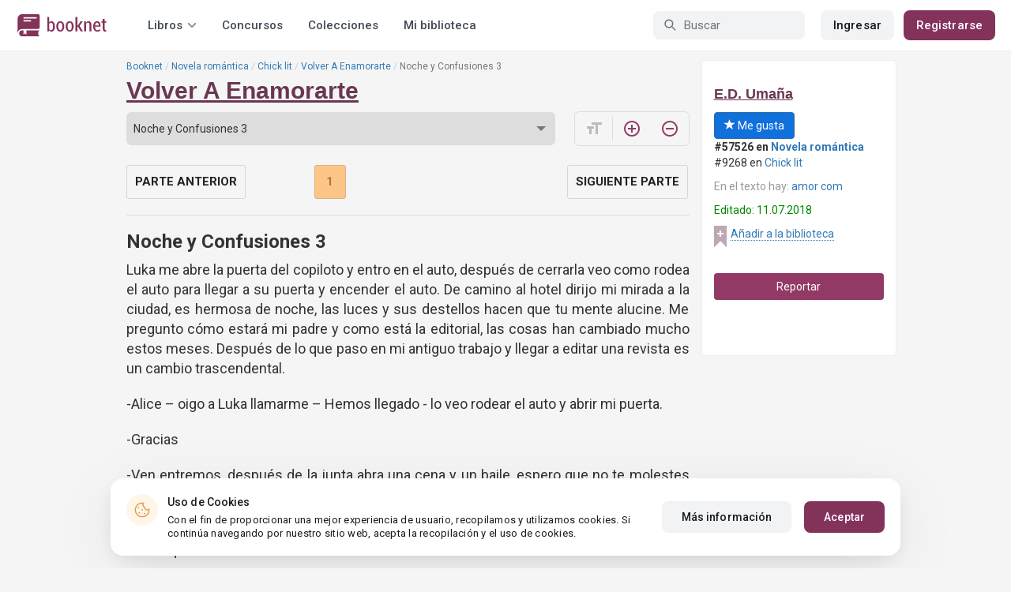

--- FILE ---
content_type: text/html; charset=UTF-8
request_url: https://booknet.com/reader/volver-a-enamorarte-b58400?c=514802
body_size: 11969
content:
<!DOCTYPE html>
<html lang="es-LA" class="">
<head>
    <meta charset="UTF-8"/>
    <meta name="viewport" content="width=970">
    <meta name="MobileOptimized" content="970"/>

        
    
    <meta name="csrf-param" content="_csrf">
    <meta name="csrf-token" content="SH4mYotiCicofci6yCn2RmMHf8GIDCcFpqjvg9EYYT4iCEIQ2xh7SX5OhPWsTLkfBm0s88VTTFrg76TuiEoGbQ==">
    <link rel="dns-prefetch" href="https://fonts.gstatic.com/">
<link rel="dns-prefetch" href="https://fonts.googleapis.com/">
<link rel="dns-prefetch" href="https://www.googleadservices.com/">
<link rel="dns-prefetch" href="https://www.googleadservices.com/">
<link rel="dns-prefetch" href="https://www.googletagmanager.com/">
<link rel="dns-prefetch" href="https://googleads.g.doubleclick.net/">
<link rel="dns-prefetch" href="https://pagead2.googlesyndication.com/">
<link rel="dns-prefetch" href="https://cdn.jsdelivr.net/">
<link rel="dns-prefetch" href="https://connect.facebook.net/">
    <link rel="dns-prefetch" href="https://st.booknet.com/">
    <link rel="preconnect" href="https://st.booknet.com/" crossorigin>
<link rel="preconnect" href="https://fonts.gstatic.com/" crossorigin>
    <title>Libro Volver A Enamorarte, capítulo Noche y Confusiones 3, página 1 leer en línea</title>
    <!--[if IE]><script src="https://st.booknet.com/common/js/jquery-1.11.3.min.js"></script><![endif]-->
    <meta property="og:title" content="Volver A Enamorarte">
<meta property="og:description" content="&quot;Pero incluso yo creo que estoy mal de la cabeza por enamorarme debido a algo como esto&quot;

Alice Foster decide trasladarse de la compañía de su padre a una  nueva editorial, donde es asignada a la famosa revista &quot;Love Time&quot;, y ahí se encontrara con la persona que menos espera,...">
<meta property="og:image" content="https://st.booknet.com/uploads/covers/220/1518750453_33.png">
<meta property="og:image:secure_url" content="https://st.booknet.com/uploads/covers/220/1518750453_33.png">
<meta name="Accept-Language" content="es-la">
<link type="image/png" href="https://booknet.com/favicon.ico" rel="icon">
<link href="https://booknet.com/es/reader/volver-a-enamorarte-b58400" rel="canonical">
<link href="https://st.booknet.com/assets/2d38b9b8/css/bootstrap.min.css?v=1550073398" rel="stylesheet">
<link href="https://st.booknet.com/common/css/font-awesome.min.css?v=1.1" rel="stylesheet">
<link href="https://st.booknet.com/common/css/litnet-icon-font.css?v=1.1" rel="stylesheet">
<link href="https://st.booknet.com/common/css/grids.css?v=1.1" rel="stylesheet">
<link href="https://st.booknet.com/common/css/social-likes_classic.css?v=1.1" rel="stylesheet">
<link href="https://st.booknet.com/common/css/flags16.css?v=1.1" rel="stylesheet">
<link href="https://st.booknet.com/common/css/showLoading.css?v=1.1" rel="stylesheet">
<link href="https://st.booknet.com/common/css/jquery.jgrowl.min.css?v=1.1" rel="stylesheet">
<link href="https://st.booknet.com/dist/main.css?v=1750782744" rel="stylesheet">
<script src="https://st.booknet.com/common/js/cryptojs_3.1.2/rollups/md5.js?v=1510422030"></script>
<script src="https://st.booknet.com/common/js/device.min.js?v=1466973274"></script>
<script src="https://st.booknet.com/common/js/reader.js?v=1703063409"></script>
<script src="https://st.booknet.com/common/js/users_books_interests.js?v=1651661981"></script>
<script src="https://st.booknet.com/common/js/unselect.js?v=1466973274"></script>
<script src="https://st.booknet.com/assets/12b6ea3c/jquery.min.js?v=1463765143"></script>
<script src="https://st.booknet.com/assets/6b28fcfb/yii.js?v=1556023766"></script>
<script src="https://st.booknet.com/assets/2d38b9b8/js/bootstrap.min.js?v=1550073398"></script>
<script src="https://st.booknet.com/common/mobile_v2/dist/js/vendor/svg4everybody.min.js?v=1.1"></script>
<script src="https://st.booknet.com/common/js/jquery.cookie.min.js?v=1.1"></script>
<script src="https://st.booknet.com/common/js/social-likes.min.js?v=1.1"></script>
<script src="https://st.booknet.com/common/js/common.js?v=1706260654"></script>
<script src="https://st.booknet.com/common/js/lozad.js?v=1.1"></script>
<script src="https://st.booknet.com/common/js/jquery.showLoading.js?v=1.1"></script>
<script src="https://st.booknet.com/common/js/jquery.jgrowl.min.js?v=1.1"></script>
<script src="https://st.booknet.com/dist/main.js?v=1747057010"></script>
<script>
    dataLayer = [];
    dataLayer.push({
        'event': 'dynrem',
        'dynx_itemid': '',
        'dynx_pagetype': '',
        'dynx_totalvalue': '0',
    });</script>    <!--<link rel="apple-touch-icon" sizes="57x57" href="/icons/apple-icon-57x57.png">-->
<!--<link rel="apple-touch-icon" sizes="60x60" href="/icons/apple-icon-60x60.png">-->
<!--<link rel="apple-touch-icon" sizes="72x72" href="/icons/apple-icon-72x72.png">-->
<!--<link rel="apple-touch-icon" sizes="76x76" href="/icons/apple-icon-76x76.png">-->
<!--<link rel="apple-touch-icon" sizes="114x114" href="/icons/apple-icon-114x114.png">-->
<!--<link rel="apple-touch-icon" sizes="120x120" href="/icons/apple-icon-120x120.png">-->
<!--<link rel="apple-touch-icon" sizes="144x144" href="/icons/apple-icon-144x144.png">-->
<!--<link rel="apple-touch-icon" sizes="152x152" href="/icons/apple-icon-152x152.png">-->
<link rel="apple-touch-icon" sizes="180x180" href="/icons/apple-icon-180x180.png">
<link rel="icon" type="image/png" sizes="192x192" href="/icons/android-icon-192x192.png">
<link rel="icon" type="image/png" sizes="32x32" href="/icons/favicon-32x32.png">
<link rel="icon" type="image/png" sizes="96x96" href="/icons/favicon-96x96.png">
<link rel="icon" type="image/png" sizes="16x16" href="/icons/favicon-16x16.png">

<link rel="manifest" href="/manifest.json">
<meta name="msapplication-TileColor" content="#ffffff">
<meta name="msapplication-TileImage" content="/maskable_icon.png">
<meta name="theme-color" content="#ffffff">

<script>
    if ("serviceWorker" in navigator) {
        window.addEventListener("load", function () {
            navigator.serviceWorker
                .register("/service-worker.js")
                .then(function (registration) {
                    console.log("ServiceWorker registered");
                })
                .catch(function (err) {
                    console.log("ServiceWorker not registered", err);
                })
        })
    }
</script>

<script src="https://cdn.onesignal.com/sdks/OneSignalSDK.js" async=""></script>

    <meta id="ga-isLoggedIn" value="0"><meta id="ga-lang" value="es">
<script>(function(w,d,s,l,i){w[l]=w[l]||[];w[l].push({'gtm.start':
        new Date().getTime(),event:'gtm.js'});var f=d.getElementsByTagName(s)[0],
        j=d.createElement(s),dl=l!='dataLayer'?'&l='+l:'';j.async=true;j.src=
        'https://www.googletagmanager.com/gtm.js?id='+i+dl;f.parentNode.insertBefore(j,f);
    })(window,document,'script','dataLayer','GTM-W52F723');</script>
<!-- End Google Tag Manager -->

<script>
    window.dataLayer = window.dataLayer || [];

            dataLayer.push({'event': 'lang_es'});
    
    let isMobile = '';
</script>

<meta name="facebook-domain-verification" content="wjtdllnn4zc0aw55n6bx64eb7ez3zk" />


<script>
    window.lang = 'es';
</script>

<script>
    window.addEventListener('appinstalled', function(evt) {
        dataLayer.push({
            'event': 'autoEvent',
            'eventCategory': 'pwa',
            'eventAction': 'Installed',
            'eventLabel': 'Installed'
        });
    });

    if (window.matchMedia('(display-mode: standalone)').matches) {
        dataLayer.push({'is_pwa': 1});
    }
</script>

</head>
<body>



<!-- Google Tag Manager (noscript) -->
<noscript>
    <iframe src="https://www.googletagmanager.com/ns.html?id=GTM-W52F723" height="0" width="0" style="display:none;visibility:hidden"></iframe>
</noscript>
<!-- End Google Tag Manager (noscript) -->
<div class="bn_header">
        <div class="bn_header__container">
        <div class="container">
            <div class="bn_header__wrapper">
                <div class="bn_header__navigation">
                    
<div class="bn_header__logo">
    <a class="bn_header__logo-link" href="/es">
                    <svg><use href="/common/img/ln_svg-sprite.svg#booknet-logo"></use></svg>
            </a>
</div>
                    
<div class="bn_header__menu">
    <div class="bn_header__menu-item bn_header__menu-dropdown-selector">
        <span>Libros</span>
        <svg>
            <use href="/common/mobile_v2/dist/img/svg/svg-sprite.svg?v=3.4#header-arrow"/>
        </svg>
    </div>
    <a class="bn_header__menu-item" href="/es/contests">
        Concursos    </a>
    <a class="bn_header__menu-item" href="/es/collections">
        Colecciones    </a>
            <a class="bn_header__menu-item" href="/es/site/library">
            Mi biblioteca        </a>
    </div>                </div>
                <div class="bn_header__controls">
                    
<form id="search-form" class="bn_header__search" action="/es/search" method="GET">
<div class="bn_header__search-icon">
    <svg>
        <use href="/common/mobile_v2/dist/img/svg/svg-sprite.svg?v=3.4#magnifier"/>
    </svg>
</div>

<input type="text" class="bn_header__search-input" name="q" autocomplete="off" placeholder="Buscar">
</form>                                            
<div class="bn_header__auth">
    <div class="bn_header__auth-login bn_btn bn_btn-gray" onclick="showLoginPopup();">
        Ingresar    </div>
    <div class="bn_header__auth-register bn_btn" onclick="showRegisterPopup();">
        Registrarse    </div>
</div>                                    </div>
            </div>
        </div>
    </div>
    
<div class="bn_header__menu-dropdown">
    <div class="container">
        <div class="bn_header__menu-dropdown-wrapper">
            <div class="bn_header__menu-dropdown-column">
                <div class="bn_header__menu-dropdown-column-title">
                    Géneros                </div>
                <div class="bn_header__menu-dropdown-column-grid">
                    <div class="bn_header__menu-dropdown-item">
                        <a href="/es/top/all">Todos los géneros</a>
                    </div>
                                            <div class="bn_header__menu-dropdown-item">
                            <a href="/es/top/fantasia">
                                Fantasía                            </a>
                        </div>
                                            <div class="bn_header__menu-dropdown-item">
                            <a href="/es/top/novela-romantica">
                                Novela romántica                            </a>
                        </div>
                                            <div class="bn_header__menu-dropdown-item">
                            <a href="/es/top/ciencia-ficcion">
                                Ciencia ficción                            </a>
                        </div>
                                            <div class="bn_header__menu-dropdown-item">
                            <a href="/es/top/mistica">
                                Mística                            </a>
                        </div>
                                            <div class="bn_header__menu-dropdown-item">
                            <a href="/es/top/chick-lit">
                                Chick lit                            </a>
                        </div>
                                            <div class="bn_header__menu-dropdown-item">
                            <a href="/es/top/fanfic">
                                Fanfic                            </a>
                        </div>
                                            <div class="bn_header__menu-dropdown-item">
                            <a href="/es/top/misterio">
                                Misterio                            </a>
                        </div>
                                            <div class="bn_header__menu-dropdown-item">
                            <a href="/es/top/joven-adulto">
                                Joven Adulto                            </a>
                        </div>
                                            <div class="bn_header__menu-dropdown-item">
                            <a href="/es/top/suspense">
                                Suspenso                            </a>
                        </div>
                                            <div class="bn_header__menu-dropdown-item">
                            <a href="/es/top/paranormal">
                                Paranormal                            </a>
                        </div>
                                            <div class="bn_header__menu-dropdown-item">
                            <a href="/es/top/relatos-cortos">
                                Relatos cortos                            </a>
                        </div>
                                            <div class="bn_header__menu-dropdown-item">
                            <a href="/es/top/personajes-sobrenaturales">
                                Personajes sobrenaturales                            </a>
                        </div>
                                            <div class="bn_header__menu-dropdown-item">
                            <a href="/es/top/novela-negra">
                                Novela negra                            </a>
                        </div>
                                            <div class="bn_header__menu-dropdown-item">
                            <a href="/es/top/otros">
                                Otros                            </a>
                        </div>
                                    </div>
            </div>
            <div class="bn_header__menu-dropdown-column">
                <div class="bn_header__menu-dropdown-column-title">
                    Seleccionar                </div>
                <div class="bn_header__menu-dropdown-column-row">
                    <div class="bn_header__menu-dropdown-item">
                        <a href="/es/top/all">Por popularidad</a>
                    </div>
                    <div class="bn_header__menu-dropdown-item">
                        <a href="/es/top/latest">Por actualizaciones </a>
                    </div>
                    <div class="bn_header__menu-dropdown-item">
                        <a href="/es/top/latest-new">Novedades</a>
                    </div>
                    <div class="bn_header__menu-dropdown-item">
                        <a href="/es/top/best">Los más vendidos</a>
                    </div>
                                        <div class="bn_header__menu-dropdown-item">
                        <a href="/es/collections">Colecciones</a>
                    </div>
                </div>
            </div>
        </div>
    </div>
</div></div>

<div class="wrap">
    <div class="content-wrapper">
        <div class="container">
                <script>
        $(document).on('show.bs.modal', '#buyModal,#payModal', function () {
            $.cookie('tryBuy', '1', {
                path: "/"
            });
            $.cookie('dontShowAnsModal', '1', {
                path: "/",
                expires: 60 * 30
            });
        });

        if (getCookie('tryBuy') === '1' && getCookie('dontShowAnsModal') !== '1') {
            $.get('/user-questions/no-buy', function (result) {
                $('#no-buy-modal').remove();
                $('body').append($(result));
                $('#no-buy-modal').modal('show');
            });
        }
    </script>
            
<link href="https://fonts.googleapis.com/icon?family=Material+Icons" rel="stylesheet">





<div class="row">
    <div class="book-id" style="display: none">58400</div>
    <span class="hidden img_soc">https://st.booknet.com/uploads/covers/220/1518750453_33.png</span>
    <div class="col-md-9">
                <ul class="breadcrumb breadcrumb-litnet"><li><a href="/es">Booknet</a></li>
<li><a href="/es/top/novela-romantica">Novela romántica</a></li>
<li><a href="/es/top/chick-lit">Chick lit</a></li>
<li><a href="/es/book/volver-a-enamorarte-b58400">Volver A Enamorarte</a></li>
<li class="active">Noche y Confusiones 3</li>
</ul>        <h1 id="reader" class="book-heading mt-5"><a href="/es/book/volver-a-enamorarte-b58400">Volver A Enamorarte</a></h1>



        <div class="reader-control">
                            <div class="select_change_arrow">
                    <select class="form-control22 audio_track_list js-chapter-change" name="chapter">
                                                                                                                    <option value="474632" >Prologo 1</option>
                                                                                                                                                <option value="474652" >Prologo 2</option>
                                                                                                                                                <option value="474677" >Prologo 3</option>
                                                                                                                                                <option value="474696" >El inicio de todo 1</option>
                                                                                                                                                <option value="478109" >El inicio de todo 2</option>
                                                                                                                                                <option value="478118" >El inicio de todo 3</option>
                                                                                                                                                <option value="478142" > La temporada de Rosa, junto a la angustia del presente y pasado 1</option>
                                                                                                                                                <option value="484567" >La temporada de Rosa, junto a la angustia del presente y pasado 2</option>
                                                                                                                                                <option value="484570" >La temporada de Rosa, junto a la angustia del presente y pasado 3</option>
                                                                                                                                                <option value="497254" >La temporada de Rosa, junto a la angustia del presente y pasado 4</option>
                                                                                                                                                <option value="498887" >Noche y Confusiones 1 </option>
                                                                                                                                                <option value="502821" >Noche y Confusiones 2</option>
                                                                                                                                                <option value="514802" selected>Noche y Confusiones 3</option>
                                                                                                                                                <option value="517166" >Noche y Confusiones 4</option>
                                                                                                                                                <option value="525503" >Noche y Confusiones 5</option>
                                                                                                                                                <option value="525507" >Noche y Confusiones 6</option>
                                                                                                                                                <option value="533142" >Sentimientos 1</option>
                                                                                                                                                <option value="553711" >Sentimientos 2</option>
                                                                                                                                                <option value="563848" >Sentimientos 3</option>
                                                                                                                                                <option value="563853" >Sentimientos 4 (Luka)</option>
                                                                                                                                                <option value="572748" >Sentimientos 5 (Luka)</option>
                                                                                                                                                <option value="581635" >Sentimientos 6 (Luka)</option>
                                                                                                                                                <option value="586634" >Y tal vez… ¿Algo de calor? 1</option>
                                                                                                                                                <option value="589742" >Y tal vez… ¿Algo de calor? 2</option>
                                                                                                                                                <option value="592662" >Y tal vez… ¿Algo de calor? 3</option>
                                                                                                                                                <option value="596637" >Y tal vez… ¿Algo de calor? 4</option>
                                                                                                                                                <option value="607372" >Y tal vez… ¿Algo de calor? 5</option>
                                                                                                                                                <option value="616563" >Y tal vez… ¿Algo de calor? 6</option>
                                                                                                                                                <option value="616581" >Mi odioso, pero guapo compañero 1</option>
                                                                                                                                                <option value="624016" >Mi odioso, pero guapo compañero 2</option>
                                                                                                                                                <option value="629026" >Mi odioso, pero guapo compañero 3</option>
                                                                                                                                                <option value="636907" >Mi odioso, pero guapo compañero 4</option>
                                                                                                                                                <option value="636903" >Un destino incierto 1</option>
                                                                                                                                                <option value="650627" >Un destino incierto 2</option>
                                                                                                                                                <option value="655054" >Un destino incierto 3</option>
                                                                                                                                                <option value="659599" >Un destino incierto 4</option>
                                                                                                                                                <option value="665520" >Un destino incierto 5</option>
                                                                                                                                                <option value="672202" >Un destino incierto 6</option>
                                                                                                                                                <option value="685057" >Epilogo (Luka)</option>
                                                                        </select>
                </div>
                        <script type="text/javascript">
                $(document).ready(function(){
                    $('.js-chapter-change').on('change', function(){
                        var chapter = $(this).val() ;
                        window.location = "/es/reader/volver-a-enamorarte-b58400?c=" + chapter ;
                    })
                });
            </script>

            <div class="reader-btn-w" style="margin-left: 24px;  display:none;" >
                <a id="go-reader" class="reader-btn active ln_btn_divider" href="#!">
                    <i class="material-icons fz16" style="top: 3px;">&#xea19;</i>
                    <span>Texto</span>
                </a>
                <a class="reader-btn" id="go-audio-reader" href="#" data-url="/es/audio-reader/volver-a-enamorarte-b58400">
                    <i class="material-icons fz16">headset</i>
                    <span>Аудио</span>
                </a>

                <div class="audio_btn_prompt" id="audio_btn_prompt"
                     data-book="58400"
                     data-guest="1"
                     data-show="0"
                     data-exists=""
                     style = "display:none" >
                    <p>
                        У вас появилась возможность начать слушать аудио данной книги. Для прослушивания, воспользуйтесь переключателем между текстом и аудио.
                    </p>
                    <a href="#!" id="btn-audio-info">Ok</a>
                </div>
            </div>
            <div class="reader-btn-w" style="margin-left: 24px;">
                <span class="reader-btn ln_btn_divider"><i class="material-icons">format_size</i></span>
                <a class="reader-btn reader-btn-brand" href="#!" onclick="Reader.increaseFont();">
                    <i class="material-icons">add_circle_outline</i>
                </a>
                <a class="reader-btn reader-btn-brand" href="#!" onclick="Reader.decreaseFont();">
                    <i class="material-icons">remove_circle_outline</i>
                </a>
            </div>
        </div>

        <div class="reader-text font-size-medium"
             data-chapter="514802"
             data-p="1"
             data-u=""
             data-b="58400"
             data-fontsize="medium"
             onmousedown="return false;"
             onclick="return true;"
        >
            <h2>Noche y Confusiones 3</h2>
            <p>Luka me abre la puerta del copiloto y entro en el auto, despu&eacute;s de cerrarla veo como rodea el auto para llegar a su puerta y encender el auto. De camino al hotel dirijo mi mirada a la ciudad, es hermosa de noche, las luces y sus destellos hacen que tu mente alucine. Me pregunto c&oacute;mo estar&aacute; mi padre y como est&aacute; la editorial, las cosas han cambiado mucho estos meses. Despu&eacute;s de lo que paso en mi antiguo trabajo y llegar a editar una revista es un cambio trascendental.</p>

<p>-Alice &ndash; oigo a Luka llamarme &ndash; Hemos llegado - lo veo rodear el auto y abrir mi puerta.</p>

<p>-Gracias</p>

<p>-Ven entremos, despu&eacute;s de la junta abra una cena y un baile, espero que no te molestes por no dec&iacute;rtelo- <em>siempre as&iacute; de espontaneo.</em></p>

<p>-Agradezco que lo digas, por lo menos un poco tarde, pero eso no cambia el hecho de que no me quedare.</p>

<p>Entramos al hotel, la verdad es muy elegante, unas enormes alfombras color crema acompa&ntilde;an al piso color caf&eacute; y un hermoso candelabro color dorado, veo a Luka estar en el centro de esta habitaci&oacute;n y por un momento, vuelvo a pensar que es hombre perfecto&hellip; pero</p>

<p>-Ap&uacute;rate Alice, no tenemos toda la noche &ndash; lo veo rascar su cabello azabache.</p>

<p>-Ya voy.</p>

<p>Las horas despu&eacute;s no la pasamos en la junta, la cual la encabezaba mi padre, y eso me tomo de sorpresa ya que &eacute;l no asiste a este tipo de cosas, pero por el estilo de personas la junta era de varias editoriales por sus representantes, en mi caso, Luka y yo representamos a nuestra editorial de trabajo y esa era la raz&oacute;n por la que mi padre se encontraba en ella.</p>

<p>Al final de la junta veo a mi padre a cercarse a m&iacute;.</p>

<p>-Mi ni&ntilde;a Liss- hace mucho tiempo mi padre no me dec&iacute;a de esa manera &ndash; Que gusto encontrarte aqu&iacute; preciosa, no has estado llamando a casa &iquest;Algo est&aacute; pasando en el trabajo?</p>

<p>-Hola pap&aacute;, no todo est&aacute; bien con el trabajo, solo que llego un poco cansada a casa y no he podido llamarlos.</p>

<p>-Entiendo hija, &iquest;Te quedaras esta noche para la cena y el baile? &ndash; veo a Luka llegar a donde estoy con mi padre.</p>

<p>-Claro se&ntilde;or Foster, su hija es mi acompa&ntilde;ante</p>

<p><em>Acompa&ntilde;ante </em></p>

<p><strong>-</strong>Alice, no sab&iacute;a que acompa&ntilde;abas al joven Luka Viasete- veo mi padre extenderle la mano a Luka como intenci&oacute;n de saludo&hellip; <em>si mi padre supiera todo.</em></p>

<p>-Al parecer eso hago.</p>

<p>-Hija no seas tan descotes con tu jefe &ndash; veo a mi padre con una postura firme ante la situaci&oacute;n &ndash; Pero veo que tienen una buena relaci&oacute;n- nos mira a ambos - Eso me deja tranquilo, si me disculpan, voy a saludar a las dem&aacute;s personas.</p>

<p>Veo a mi padre alegarse a saludar a las otras personas. Despu&eacute;s de quitar mi la vista de mi padre, siento que yo soy la que miran en cambio.</p>

<p>-Deja de mirarme Luka &ndash; lo veo como su vista recorre mi cuerpo y me siento extra&ntilde;a.</p>

<p>-Sabes que eso es imposible con lo hermosa que estas esta noche, vamos a la sala de la cena Alice &ndash; toma mi mano, pero inmediatamente me suelto de su agarre &ndash; Vamos Alice, acomp&aacute;&ntilde;ame esta noche- titubeo un poco, pero acabo por aceptar.</p>

<p>&nbsp;</p>

<p>La noche es calidad en el hotel, la verdad la estoy pasando bien, tan bien que llevo 7 copas de champan y creo que me estoy pasando un poco. No si es el hecho de estar un poco ebria o mi loca mente, pero Luka est&aacute; siendo muy lindo, hemos pasado la noche en la mesa charlando y riendo de sus malos chistes. Veo como se levanta de la mesa y me ofrece su mano.</p>

<p>-Vamos a bailar &ndash; acomoda su chaqueta mientras sigue con su mano al aire.</p>

<p>-Soy p&eacute;sima bailando, &iquest;Quieres que te pise un pie? &ndash; veo como toma mis manos y en un segundo me pone de pie</p>

<p>-De seguro eres muy buena.</p>

<p>&nbsp;</p>
        </div>

        <div id="event-params"
             data-count-deep-read="3"
             data-idle-time="3600"
             data-chapter-id="514802"
        ></div>
        <script type="text/javascript">
            $(document).ready(function(){
                setTimeout(function() {
                    if (fbq) {
                        deepReadEvent();
                    }
                }, 500);
                Reader.init(".reader-text", 514802, "c992c27c-9157-43c0-a69d-d9688c0c5567");
            });
        </script>

        <p></p>
        <p>
                            </p>
        <div class="clearfix"></div>
                <p><br /></p>
        <div id="si-box">
                    </div>

        <script type="text/javascript">
            document.ondragstart = noselect;
            // запрет на перетаскивание
            document.onselectstart = noselect;
            // запрет на выделение элементов страницы
            document.oncontextmenu = noselect;
            // запрет на выведение контекстного меню
            function noselect() {return false;}
        </script>
    </div>

    <div class="col-md-3" style="background: #fff; border-radius: 5px; border: 1px solid #eee;">
        <p><br /></p>

        <div class="row">
            <div class="col-md-12 col-xs-4">
                <p><a class="sa-name narrow" href="/es/ed-umana-u656530">E.D. Umaña</a></p>

                <div class="likes-btns" style="margin-top: 10px;">
                                            <a href="#" class="btn btn-primary btn-primary-my" onclick="showLoginPopup();"><i class="glyphicon glyphicon-star"></i> Me gusta</a>
                                    </div>
            </div>

            <div class="col-md-12 col-xs-4 jsAddTargetBlank">
                <p><strong>#57526 en <a href='/es/top/novela-romantica'>Novela romántica</a> </strong><br />#9268 en <a href='/es/top/chick-lit'>Chick lit</a><br /></p>

                                    <p><span class="meta-name">En el texto hay: </span> <a href="/es/tag/amor com-t604821">amor com</a></p>
                
                            </div>
            <div class="col-md-12 col-xs-4">
                                    <p class="last-edit">Editado: 11.07.2018</p>
                
                <!-- to library -->
                                    <p class="to_lib">
                        <span class="libicon"></span>
                        <a href="#" class="js-link" onclick="showLoginPopup();">Añadir a la biblioteca</a>
                    </p>
                            </div>
        </div>

        <p><br /></p>
                    <p>
                <a id="common-complaint" class="btn btn-block btn-purp" href="#!">Reportar</a>            </p>
        

        <div class="modal fade" id="onlyAdult14" tabindex="-1" role="dialog">
            <div class="modal-dialog">
                <div class="modal-content modal-sm">
                    <div class="modal-header">
                        <button type="button" class="close" data-dismiss="modal" aria-label="Close"><span aria-hidden="true">&times;</span>
                        </button>
                        <p class="modal-title" id="myModalLabel">Restricción +14</p>
                    </div>
                    <div class="modal-body">
                        La compra puede ser realizada por un usuario mayor de 14 años                    </div>
                    <div class="modal-footer">
                        <button type="button" class="btn btn-default"
                                data-dismiss="modal">Cerrar</button>
                    </div>
                </div>
            </div>
        </div>

        <div class="modal fade telegram-modal-desktop" id="modal_no_user" tabindex="-1" role="dialog">
            <div class="modal-dialog modal-dialog-p40" role="document">
                <div class="modal-content">
                    <div class="modal-header">
                        <button type="button" class="close" data-dismiss="modal" aria-label="Close">
                            <span aria-hidden="true">&times;</span>
                        </button>
                        <div>
                            <img src="/common/img/tg_book_image.png">
                        </div>
                    </div>
                    <div class="modal-body">
                        <h1>Recomendaciones de libros,Códigos promocionales y Descuentos</h1>
                        <p>
                            Suscríbete al canal Booknet en Telegram y sigue los mensajes                        </p>
                    </div>
                    <div class="modal-footer">
                        <a
                                href="https://t.me/ukrbooknetread_bot"
                                class="ln_btn"
                                id="redirectToTgClick"
                                data-popup-type=""
                        >
                            Seguir                        </a>
                        <a href="" class="no_btn" id="tgLaterClick">
                            Después                        </a>
                        <div class="later-message">
                            <p>
                                ESTÁ BIEN. Siempre puede encontrar un enlace a Telegram en el menú.                            </p>
                        </div>
                    </div>
                </div>
            </div>
        </div>

        <style>
            .modal-backdrop {
                display: none;
            }
        </style>


        <div id="complaint-modal"></div>


        <script type="application/javascript">
            preventSelection(document);

            $('.jsAddTargetBlank').find('a').each(function (e) {
                $(this).attr('target', '_blank');
            });
        </script>

        <br/> <br/> <br/>
        
            </div>


</div>

<script src="//connect.facebook.net/ru_RU/all.js"></script>
<div style="position: static;">
    <div id="fb-root"></div>

    <script>
        $(document).ready(function () {
            (function (d, s, id) {
                var js, fjs = d.getElementsByTagName(s)[0];
                if (d.getElementById(id)) return;
                js = d.createElement(s);
                js.id = id;
                js.src = "//connect.facebook.net/ru_RU/sdk.js#xfbml=1&version=v5.0&appId=1397753043869188";
                fjs.parentNode.insertBefore(js, fjs);
            }(document, 'script', 'facebook-jssdk'));

            let existsAudio = $('#audio_btn_prompt').data('exists');
            let isGuest = $('#audio_btn_prompt').data('guest');
            let showPrompt = $('#audio_btn_prompt').data('show');

            if (existsAudio && isGuest == 0) {
                let audioPromptStorage = localStorage.getItem('audioPrompt');
                let bookId = $('#audio_btn_prompt').data('book');
                let booksArray = [];

                if (showPrompt == 1) {
                    if (!audioPromptStorage) {
                        booksArray.push(bookId);
                        localStorage.setItem("audioPrompt", JSON.stringify(booksArray));
                        $('#audio_btn_prompt').css('display', 'block');
                    } else {
                        booksArray = JSON.parse(audioPromptStorage);

                        if (booksArray.indexOf(bookId) == -1) {
                            booksArray.push(bookId);
                            localStorage.setItem("audioPrompt", JSON.stringify(booksArray));
                            $('#audio_btn_prompt').css('display', 'block');
                        }
                    }
                }
            }

            $('#btn-audio-info').on('click', function (e) {
                $('#audio_btn_prompt').css('display', 'none');
            });
        });
    </script>
</div>


<script type="text/javascript" src="/common/js/shortcut.js"></script>
<script type="text/javascript" src="/common/js/devtools_alternative.js"></script>
<script>jdetects.create(function (status) {
        if (status == 'on') {
            $.get("/site/dev-tools?type=devtools2&book_id=58400&chapter_id=514802");
        }
    });
    shortcut.add("F12", function () {
        $.get("/site/dev-tools?type=f12&book_id=58400&chapter_id=514802");
        return true;
    }, {'type': 'keydown', 'propagate': true, 'target': document});
    shortcut.add("Ctrl+S", function () {
        $.get("/site/dev-tools?type=save&book_id=58400&chapter_id=514802");
        return true;
    }, {'type': 'keydown', 'propagate': true, 'target': document});</script>
<div class="modal modal-booknet"
     id="modal_user_no_book" tabindex="-1" role="dialog" aria-labelledby="add-book"
     data-translate="El libro ha sido añadido a la biblioteca"
     aria-hidden="true">
    <div class="modal-booknet-overlay" data-dismiss="modal"></div>
    <div class="modal-dialog">
        <div class="modal-content modal-content-booknet">
            <button type="button" class="close" data-dismiss="modal" aria-label="Close">
                <span aria-hidden="true">&times;</span>
            </button>
            <div class="modal-booknet-offer-add-book-container">
                <img class="modal-booknet-offer-add-book-container__book" src="https://st.booknet.com/uploads/covers/220/1518750453_33.png">
                <div class="modal-booknet-offer-add-book-text-block">
                    <div class="modal-booknet-offer-add-book-text-block__title">
                        ¿Te gustó el libro?
                    </div>
                    <div class="modal-booknet-offer-add-book-text-block__description">
                        Agréguelo a su biblioteca para no perderlo                    </div>
                    <div class="modal-booknet-offer-add-book-buttons">
                        <a href="#" class="btn-booknet btn-booknet-purpure"
                           onclick="addBookToLibrary(58400, this);">
                            <svg width="12" height="15" viewBox="0 0 12 15" fill="none"
                                 xmlns="http://www.w3.org/2000/svg">
                                <path d="M8.77202 1.5H3.22222C1.99597 1.5 1 2.54366 1 3.81525V12.2665C1 13.3462 1.74266 13.802 2.65227 13.2802L5.46172 11.6547C5.76108 11.4808 6.24467 11.4808 6.53828 11.6547L9.34773 13.2802C10.2573 13.808 11 13.3522 11 12.2665V3.81525C10.9942 2.54366 9.99827 1.5 8.77202 1.5Z"
                                      stroke="white" stroke-width="1.33333" stroke-linecap="round"
                                      stroke-linejoin="round"/>
                            </svg>
                            <span style="margin-left: 11px;">Añadir a la biblioteca</span>
                        </a>
                    </div>
                </div>
            </div>
        </div>
    </div>
</div>
<div class="modal modal-booknet" id="modalNoUserCenter" data-bookid="58400" tabindex="-1" role="dialog"
     aria-labelledby="add-book"
     aria-hidden="true">
    <div class="modal-booknet-overlay" data-dismiss="modal"></div>
    <div class="modal-dialog">
        <div class="modal-content modal-content-booknet">
            <button type="button" class="close" data-dismiss="modal" aria-label="Close">
                <span aria-hidden="true">&times;</span>
            </button>
            <div class="modal-booknet-offer-registration-container">
                <img class="modal-booknet-offer-registration-container__book" src="https://st.booknet.com/uploads/covers/220/1518750453_33.png">
                <div class="modal-booknet-offer-registration-text-block">
                    <div class="modal-booknet-offer-registration-text-block__title">
                        ¿Te gustó el libro?
                    </div>
                    <div class="modal-booknet-offer-registration-text-block__description">
                        Regístrese rápidamente y agréguelo a la biblioteca!
                    </div>
                    <div class="modal-booknet-offer-registration-buttons">
                        <a href="#" class="btn-booknet btn-booknet-purpure"
                           onclick="showRegisterModalInOfferRegistration();">
                            Registrarse                        </a>
                        <a href="#" onclick="showLoginModalInOfferRegistration();"
                           class="btn-booknet btn-booknet-gray" style="margin-left: 16px;">
                            Ingresar                        </a>
                    </div>
                </div>
            </div>
            <hr class="modal-booknet-offer-registration-hr">
            <div class="modal-booknet-offer-registration-list">
                <div class="modal-booknet-offer-registration__title">
                    La biblioteca en Booknet es una lista útil de libros, donde puede:
                </div>
                <div class="modal-booknet-offer-registration__item">guardar sus libros favoritos</div>
                <div class="modal-booknet-offer-registration__item">ver fácilmente las actualizaciones de todos los libros de la biblioteca</div>
                <div class="modal-booknet-offer-registration__item">estar al tanto de las nuevas reseñas en los libros</div>
            </div>
        </div>
    </div>
</div>

                    </div>
    </div>
</div>

<script type="text/javascript">
    $(document).ready(function(){
        var empty  = $("#checkeds-empty a");

        empty.addClass('disable');
        $('#checkboxEmpty').change(function () {
            empty.toggleClass('disable');
        });
    });
</script>



<div class="bn_cookies">
    <div class="bn_cookies__container">
        <div class="bn_cookies__wrapper">
            <div class="bn_cookies__content">
                <div class="bn_cookies__icon">
                    <svg>
                        <use href="/common/mobile_v2/dist/img/svg/svg-sprite.svg?v=3.4#cookie"></use>
                    </svg>
                </div>
                <div class="bn_cookies__heading">
                    <div class="bn_cookies__title bn_text-title-s">
                        Uso de Cookies                    </div>
                    <div class="bn_cookies__description bn_text-label-l">
                        Con el fin de proporcionar una mejor experiencia de usuario, recopilamos y utilizamos cookies. Si continúa navegando por nuestro sitio web, acepta la recopilación y el uso de cookies.                    </div>
                </div>
            </div>
            <div class="bn_cookies__buttons-container">
                <a class="bn_cookies__button bn_btn bn_btn-gray bn_btn-m" href="/es/info/privacy-cookies">Más información</a>                <button type="button" id="bn_cookies__button-accept" class="bn_cookies__button bn_btn bn_btn-m">Aceptar</button>            </div>
        </div>
    </div>
</div>

<script type="text/javascript">
    $(document).ready(function(){
        try {
            setTimeout(function () {
                if (parseInt($.cookie('isCookies') || localStorage.getItem('agreeCookie')) !== 1) {
                    $('.bn_cookies').addClass('open');
                }

                $('#bn_cookies__button-accept').on('click', function () {
                    $('.bn_cookies').removeClass('open');
                    $.cookie('isCookies', 1, {
                        path: "/"
                    });
                    localStorage.setItem("agreeCookie", 1);
                });
            }, 1000)
        } catch (e) {}
    });
</script>
<footer class="footer">
    <div class="container">
                <div class="footer__top">
            <div class="footer__top-column">
                <div class="footer__top-links-container">
                                                                        <div class="footer__top-link">
                                <a href="/es/news" rel="nofollow">Noticias</a>                            </div>
                                                                                                <div class="footer__top-link">
                                <a href="/es/info/rightholders" rel="nofollow">Para los titulares de derechos de autor</a>                            </div>
                                                                                                <div class="footer__top-link">
                                <a href="/es/feedback" rel="nofollow">Preguntas frecuentes de los lectores</a>                            </div>
                                                                                                <div class="footer__top-link">
                                <a href="/es/feedback?alias=2" rel="nofollow">Preguntas frecuentes de los autores</a>                            </div>
                                                            </div>
            </div>
            <div class="footer__top-column">
                <div class="footer__top-links-container">
                                                                        <div class="footer__top-link">
                                <a href="/es/info/oplata" rel="nofollow">Compra de libros electrónicos</a>                            </div>
                                                                                                                                            <div class="footer__top-link">
                                <a href="/es/about" rel="nofollow">Sobre Booknet</a>                            </div>
                                                                                                <div class="footer__top-link">
                                <a href="/es/user-search" rel="nofollow">Buscar usuarios</a>                            </div>
                                                                                                                            </div>
            </div>
            <div class="footer__top-column">
                <div class="footer__top-controls-container">
                                        <div class="footer__top-control">
                        <a class="footer__top-control-link" href="/es/feedback">
                            <svg>
                                <use href="/common/mobile_v2/dist/img/svg/svg-sprite.svg?v=3.4#chat-bubbles"/>
                            </svg>
                            <span class="footer__top-control-label">Soporte técnico</span>
                        </a>
                    </div>
                    <div class="footer__top-control">
                        <a class="footer__top-control-link" href="/es/site/switch-theme?goto=mobile_v2" title="Leer libros online en tu teléfono, versión móvil">
                            <svg>
                                <use href="/common/mobile_v2/dist/img/svg/svg-sprite.svg?v=3.4#mobile-phone"/>
                            </svg>
                            <span class="footer__top-control-label">Versión móvil</span>
                        </a>
                    </div>
                </div>
            </div>
            <div class="footer__top-column">
                <div class="footer__top-information-container">
                    <div class="footer__top-information-column">
                        <div class="footer__top-apps">
                            <a class="footer__top-app-link" href="https://apps.apple.com/app/booknet-electronic-books/id1529082270" target="_blank" rel="external">
                                <svg>
                                    <use href="/common/mobile_v2/dist/img/svg/svg-sprite.svg?v=3.4#app-store"/>
                                </svg>
                            </a>
                            <a class="footer__top-app-link" href="https://play.google.com/store/apps/details?id=com.booknet" target="_blank" rel="external">
                                <svg>
                                    <use href="/common/mobile_v2/dist/img/svg/svg-sprite.svg?v=3.4#google-play"/>
                                </svg>
                            </a>
                        </div>
                        <div class="footer__top-payments-container">
                            <div class="footer__top-payment">
                                <img src="/common/img/icons/mastercard.svg">
                            </div>
                            <div class="footer__top-payment">
                                <img src="/common/img/icons/visa.svg">
                            </div>
                        </div>
                    </div>
                    <div class="footer__top-information-column">
                        <div class="footer__top-socials">
    <a class="f-lnk" href="https://www.facebook.com/BooknetEspanol/" target="_blank" rel="nofollow">
        <i class="fa fa-facebook" aria-hidden="true"></i>
    </a>
    <a class="i-lnk" href="https://www.instagram.com/booknet_espanol/" target="_blank" rel="nofollow">
        <i class="fa fa-instagram" aria-hidden="true"></i>
    </a>
    <a class="t-lnk" id="telegram-icon-id" href="https://t.me/Spain_reader2_bot" target="_blank" rel="nofollow"
       data-lang="es">
        <i class="fa fa-telegram" aria-hidden="true"></i>
    </a>
</div>
                        <div class="footer__top-warning">
                            ¡Atención! El sitio puede contener materiales no adecuados para personas menores de 18 años.                        </div>
                    </div>
                </div>
            </div>
        </div>
        <div class="footer__bottom">
            <div class="footer__bottom-column">
                <div class="footer__bottom-copyright">
                    © 2026 Booknet. Todos los derechos reservados.                </div>
                <div class="footer__bottom-copyright">
                                            Dirección comercial: Griva Digeni 51, oficina 1, Larnaca, 6036, Chipre                                    </div>
            </div>
            <div class="footer__bottom-column">
                <div class="footer__bottom-privacy-row">
                                                                        <a class="footer__bottom-privacy-link" href="/es/info/privacy-policy" rel="nofollow">Privacy policy</a>                                                                                                <a class="footer__bottom-privacy-link" href="/es/info/dmca" rel="nofollow">DMCA Copyright Policy</a>                                                                                                <a class="footer__bottom-privacy-link" href="/es/info/terms" rel="nofollow">Condiciones de uso</a>                                                                                                <a class="footer__bottom-privacy-link" href="/es/info/confidental" rel="nofollow">Acuerdo de Privacidad </a>                                                            </div>
                <div class="footer__bottom-privacy-row">
                                                                        <a class="footer__bottom-privacy-link" href="mailto:pr@booknet.com" rel="nofollow">Área RR.PP.: pr@booknet.com</a>                                                                                                <a class="footer__bottom-privacy-link" href="/es/info/rules" rel="nofollow">Reglas para la publicación de libros</a>                                                            </div>
            </div>
        </div>
    </div>
</footer>



<script src="https://st.booknet.com/common/js/to_library.js?v=0.1"></script>
<script src="https://st.booknet.com/common/js/complaint/complaint.js?v=0.11"></script>
<script src="https://st.booknet.com/common/js/deep_read.js?v=1655988901"></script>
<script src="https://st.booknet.com/common/js/modal-offer-registration.js?v=1664369654"></script>
<script src="https://st.booknet.com/common/js/modal-offer-add-book.js?v=1664369654"></script>
<script src="https://st.booknet.com/common/js/footer.js?v=1665488731"></script>
<script src="https://st.booknet.com/assets/680081d8/es-LA.js?v=1636651107"></script>
<script src="https://st.booknet.com/assets/25dffdec/javascripts/md5.js?v=1593847238"></script>
<script src="https://st.booknet.com/assets/25dffdec/javascripts/lajax.js?v=1593847238"></script>
<script src="https://st.booknet.com/assets/6b28fcfb/yii.activeForm.js?v=1556023766"></script>
<script src="https://st.booknet.com/assets/6b28fcfb/yii.validation.js?v=1556023766"></script>
<script>jQuery(function ($) {

(function(){
    window.ln = {
        track: function(name, category, label) {
            if (!label) {
                label = name;
            }
            
            dataLayer.push({
                'event': 'autoEvent', 
                'eventCategory': category, 
                'eventAction': name, 
                'eventLabel': label
            });
        }
    };
})();

lozad('.lozad', {
    load: function(el) {
        el.src = el.dataset.src;
        el.onload = function() {
            el.classList.add('img_fade_in')
        }
    }
}).observe()

jQuery('#search-form').yiiActiveForm([], []);

    $(document).on('click', '.footer__language-dropdown', function () {
        let that = $(this);
    
        that.toggleClass('opened');
    
        $(document).click(function (event) {
            if ($(event.target).closest('.footer__language-dropdown').length) return;
    
            that.removeClass('opened');
        });
    });

});</script></body>
</html>


--- FILE ---
content_type: text/html; charset=UTF-8
request_url: https://booknet.com/reader/get-page
body_size: 2242
content:
{"status":1,"data":"<p>Luka me abre la puerta del copiloto y entro en el auto, despu&eacute;s de cerrarla veo como rodea el auto para llegar a su puerta y encender el auto. De camino al hotel dirijo mi mirada a la ciudad, es hermosa de noche, las luces y sus destellos hacen que tu mente alucine. Me pregunto c&oacute;mo estar&aacute; mi padre y como est&aacute; la editorial, las cosas han cambiado mucho estos meses. Despu&eacute;s de lo que paso en mi antiguo trabajo y llegar a editar una revista es un cambio trascendental.<\/p>\r\n\r\n<p>-Alice &ndash; oigo a Luka llamarme &ndash; Hemos llegado - lo veo rodear el auto y abrir mi puerta.<\/p>\r\n\r\n<p>-Gracias<\/p>\r\n\r\n<p>-Ven entremos, despu&eacute;s de la junta abra una cena y un baile, espero que no te molestes por no dec&iacute;rtelo- <em>siempre as&iacute; de espontaneo.<\/em><\/p>\r\n\r\n<p>-Agradezco que lo digas, por lo menos un poco tarde, pero eso no cambia el hecho de que no me quedare.<\/p>\r\n\r\n<p>Entramos al hotel, la verdad es muy elegante, unas enormes alfombras color crema acompa&ntilde;an al piso color caf&eacute; y un hermoso candelabro color dorado, veo a Luka estar en el centro de esta habitaci&oacute;n y por un momento, vuelvo a pensar que es hombre perfecto&hellip; pero<\/p>\r\n\r\n<p>-Ap&uacute;rate Alice, no tenemos toda la noche &ndash; lo veo rascar su cabello azabache.<\/p>\r\n\r\n<p>-Ya voy.<\/p>\r\n\r\n<p>Las horas despu&eacute;s no la pasamos en la junta, la cual la encabezaba mi padre, y eso me tomo de sorpresa ya que &eacute;l no asiste a este tipo de cosas, pero por el estilo de personas la junta era de varias editoriales por sus representantes, en mi caso, Luka y yo representamos a nuestra editorial de trabajo y esa era la raz&oacute;n por la que mi padre se encontraba en ella.<\/p>\r\n\r\n<p>Al final de la junta veo a mi padre a cercarse a m&iacute;.<\/p>\r\n\r\n<p>-Mi ni&ntilde;a Liss- hace mucho tiempo mi padre no me dec&iacute;a de esa manera &ndash; Que gusto encontrarte aqu&iacute; preciosa, no has estado llamando a casa &iquest;Algo est&aacute; pasando en el trabajo?<\/p>\r\n\r\n<p>-Hola pap&aacute;, no todo est&aacute; bien con el trabajo, solo que llego un poco cansada a casa y no he podido llamarlos.<\/p>\r\n\r\n<p>-Entiendo hija, &iquest;Te quedaras esta noche para la cena y el baile? &ndash; veo a Luka llegar a donde estoy con mi padre.<\/p>\r\n\r\n<p>-Claro se&ntilde;or Foster, su hija es mi acompa&ntilde;ante<\/p>\r\n\r\n<p><em>Acompa&ntilde;ante <\/em><\/p>\r\n\r\n<p><strong>-<\/strong>Alice, no sab&iacute;a que acompa&ntilde;abas al joven Luka Viasete- veo mi padre extenderle la mano a Luka como intenci&oacute;n de saludo&hellip; <em>si mi padre supiera todo.<\/em><\/p>\r\n\r\n<p>-Al parecer eso hago.<\/p>\r\n\r\n<p>-Hija no seas tan descotes con tu jefe &ndash; veo a mi padre con una postura firme ante la situaci&oacute;n &ndash; Pero veo que tienen una buena relaci&oacute;n- nos mira a ambos - Eso me deja tranquilo, si me disculpan, voy a saludar a las dem&aacute;s personas.<\/p>\r\n\r\n<p>Veo a mi padre alegarse a saludar a las otras personas. Despu&eacute;s de quitar mi la vista de mi padre, siento que yo soy la que miran en cambio.<\/p>\r\n\r\n<p>-Deja de mirarme Luka &ndash; lo veo como su vista recorre mi cuerpo y me siento extra&ntilde;a.<\/p>\r\n\r\n<p>-Sabes que eso es imposible con lo hermosa que estas esta noche, vamos a la sala de la cena Alice &ndash; toma mi mano, pero inmediatamente me suelto de su agarre &ndash; Vamos Alice, acomp&aacute;&ntilde;ame esta noche- titubeo un poco, pero acabo por aceptar.<\/p>\r\n\r\n<p>&nbsp;<\/p>\r\n\r\n<p>La noche es calidad en el hotel, la verdad la estoy pasando bien, tan bien que llevo 7 copas de champan y creo que me estoy pasando un poco. No si es el hecho de estar un poco ebria o mi loca mente, pero Luka est&aacute; siendo muy lindo, hemos pasado la noche en la mesa charlando y riendo de sus malos chistes. Veo como se levanta de la mesa y me ofrece su mano.<\/p>\r\n\r\n<p>-Vamos a bailar &ndash; acomoda su chaqueta mientras sigue con su mano al aire.<\/p>\r\n\r\n<p>-Soy p&eacute;sima bailando, &iquest;Quieres que te pise un pie? &ndash; veo como toma mis manos y en un segundo me pone de pie<\/p>\r\n\r\n<p>-De seguro eres muy buena.<\/p>\r\n\r\n<p>&nbsp;<\/p>\r\n\u200d\u200b\ufeff\u200c\ufeff\u200c\ufeff\u200b\ufeff\u200b\ufeff\u200c\ufeff\u200c\ufeff\u200c\ufeff\u200b\ufeff\u200b\ufeff\u200c\ufeff\u200b\ufeff\u200c\ufeff\u200c\ufeff\u200b\ufeff\u200c\ufeff\u200b\ufeff\u200b\ufeff\u200b\ufeff\u200c\ufeff\u200b\ufeff\u200c\ufeff\u200c\ufeff\u200c\ufeff\u200b\ufeff\u200c\ufeff\u200c\ufeff\u200b\ufeff\u200b\ufeff\u200b\ufeff\u200c\ufeff\u200c\ufeff\u200b\ufeff\u200b\ufeff\u200c\ufeff\u200c\ufeff\u200b\ufeff\u200c\ufeff\u200b\ufeff\u200c\ufeff\u200b\ufeff\u200b\ufeff\u200b\ufeff\u200c\ufeff\u200b\ufeff\u200c\ufeff\u200c\u200d","totalPages":1,"chapterTitle":"Noche y Confusiones 3","page":1,"bookInLib":false,"idBook":58400,"isFinished":true,"idUser":0,"isLastPage":true,"prevChapter":{"id":"502821","title":"Noche y Confusiones 2"},"nextChapter":{"id":"517166","title":"Noche y Confusiones 4"},"readId":"db54bc8a-39a2-4ff8-a441-f8505a28e7bb","readSessionId":"c992c27c-9157-43c0-a69d-d9688c0c5567","readDate":"2026-01-22"}